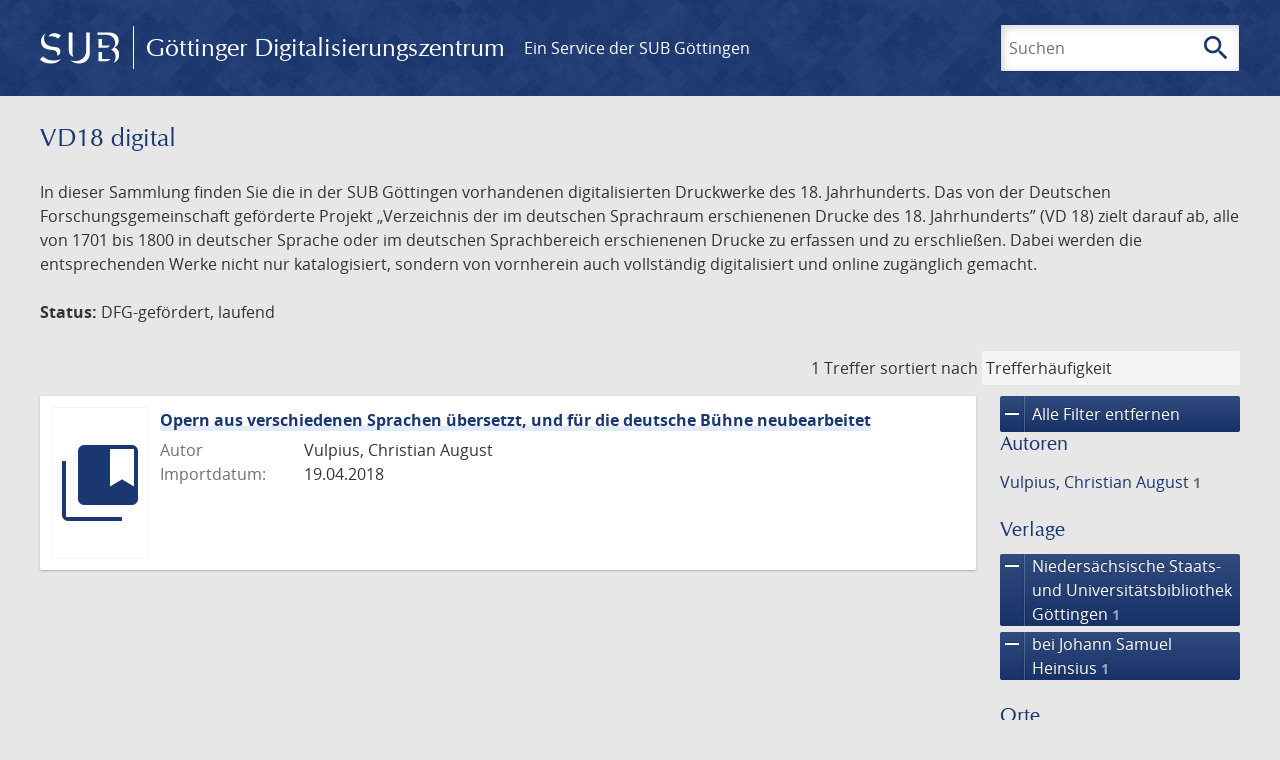

--- FILE ---
content_type: text/html; charset=UTF-8
request_url: https://gdz.sub.uni-goettingen.de/collection/vd18.digital?amp;filter%5B1%5D%5Bfacet_place_publish%5D=Gottingae&amp;filter%5B2%5D%5Bfacet_creator_personal%5D=Zollikofer,%20Georg%20Joachim&filter%5B0%5D%5Bfacet_publisher%5D=bei%20Johann%20Samuel%20Heinsius&filter%5B1%5D%5Bfacet_place_publish%5D=G%C3%B6ttingen&filter%5B2%5D%5Bdc%5D=vd18.digital&filter%5B3%5D%5Bfacet_publisher%5D=Nieders%C3%A4chsische%20Staats-%20und%20Universit%C3%A4tsbibliothek%20G%C3%B6ttingen&page=1
body_size: 4759
content:
<!DOCTYPE html>
<html class="root" lang="de">
<head>
    <meta charset="UTF-8"/>
<meta name="viewport" content="width=device-width, initial-scale=1">
<title>VD18 digital - GDZ - Göttinger Digitalisierungszentrum</title>
<link rel="icon" type="image/x-icon" href="/favicon.ico"/>
<link rel="alternate" type="application/atom+xml" title="Atom-Feed" href="https://gdz.sub.uni-goettingen.de/feed/atom" />
<link rel="alternate" type="application/rss+xml" title="RSS-Feed" href="https://gdz.sub.uni-goettingen.de/feed/rss" />
<meta property="og:title" content="VD18 digital - GDZ - Göttinger Digitalisierungszentrum" />
<meta property="og:type" content="website" />
            <link rel="stylesheet" href="/build/app.37fdcb1a.css">
    </head>
<body class="site">

<header class="header" data-role="header">
    <div class="header_inner">
        <div class="header_main" role="banner">
            <a class="header_logo" href="/">
                <img src="/images/sub-logo.svg" alt="SUB" title="Staats- und Universitätsbibliothek Göttingen">
                <span class="header_title -long">Göttinger Digitalisierungszentrum</span>
                <span class="header_title -short">GDZ</span>
            </a>
            <div class="header_secondary">
                <a href="https://www.sub.uni-goettingen.de">
                    Ein Service der SUB Göttingen
                </a>
            </div>
        </div>

        <ul class="header_nav">
                                    <li class="header_nav-item">
                <button class="header_search-toggle">
                    <i class="icon">search</i>
                    Suchen
                </button>
            </li>
        </ul>

        
<div class="search">
    <form name="search" method="get" action="/suche" class="search_form -visible" role="search">
    <input type="text" id="search_q" name="search[q]" required="required" class="search_input" size="32" placeholder="Suchen" />
    <button type="submit" class="search_submit" name="search_submit">
        <i class="icon">search</i>
        <span class="sr-only">Suchen</span>
    </button>
    <div class="search_popup">
        <div class="search_content -visible">
                            <ul class="search_list">
                            <li class="search_item"><input type="radio" id="search_searchScope_0" name="search[searchScope]" required="required" class="search_radio" value="all" /><label class="search_label required" for="search_searchScope_0">In allen Dokumenten</label></li>
            <li class="search_item"><input type="radio" id="search_searchScope_1" name="search[searchScope]" required="required" class="search_radio" value="vd18.digital" checked="checked" /><label class="search_label required" for="search_searchScope_1">In der Sammlung: VD18 digital</label></li>
    
                </ul>
                <hr class="search_separator">
                        <p>Durchsuche</p>
            <ul class="search_list">
                        <li class="search_item"><input type="radio" id="search_searchType_0" name="search[searchType]" required="required" class="search_radio" value="metadata" checked="checked" /><label class="search_label required" for="search_searchType_0">Metadaten</label></li>
            <li class="search_item"><input type="radio" id="search_searchType_1" name="search[searchType]" required="required" class="search_radio" value="fulltext" /><label class="search_label required" for="search_searchType_1">Volltext</label></li>
            <li class="search_item"><input type="radio" id="search_searchType_2" name="search[searchType]" required="required" class="search_radio" value="default" /><label class="search_label required" for="search_searchType_2">Metadaten und Volltext</label></li>
    
            </ul>
            <p>
                <a href="/search/advanced/">Erweiterte Suche</a>
            </p>
            <button class="search_close" title="Schließen">
                <i class="icon">close</i>
                <span class="sr-only">Schließen</span>
            </button>
        </div>
    </div>
    <input type="hidden" id="search_collection" name="search[collection]" value="vd18.digital" />
    </form>
</div>

    </div>
</header>

<div class="site_wrap">
    <div class="content">
            
    <div class="collections_above">
        <header class="collections_header">
            <h1 class="collections_title">VD18 digital</h1>
        </header>

                    <p>In dieser Sammlung finden Sie die in der SUB Göttingen vorhandenen digitalisierten Druckwerke des 18. Jahrhunderts. Das von der Deutschen Forschungsgemeinschaft geförderte Projekt „Verzeichnis der im deutschen Sprachraum erschienenen Drucke des 18. Jahrhunderts” (VD 18) zielt darauf ab, alle von 1701 bis 1800 in deutscher Sprache oder im deutschen Sprachbereich erschienenen Drucke zu erfassen und zu erschließen. Dabei werden die entsprechenden Werke nicht nur katalogisiert, sondern von vornherein auch vollständig digitalisiert und online zugänglich gemacht.</p>
<p><strong>Status:</strong> DFG-gefördert, laufend</p>
            </div>
                    <div class="navigation -top">
    <div class="find_aside">
        <span class="find_count">1 Treffer</span>
        <span class="find_sort">
                
    <label for="sort">sortiert nach</label>
    <select class="find_sort-order" id="sort">
        <option value="score-desc" selected>Trefferhäufigkeit</option>
        <option value="bycreator-asc" >Autor aufsteigend</option>
        <option value="bycreator-desc" >Autor absteigend</option>
        <option value="year_publish-asc" >Jahr aufsteigend</option>
        <option value="year_publish-desc" >Jahr absteigend</option>
        <option value="date_indexed-asc" >Importdatum aufsteigend</option>
        <option value="date_indexed-desc" >Importdatum absteigend</option>
        <option value="bytitle-asc" >Titel aufsteigend</option>
        <option value="bytitle-desc" >Titel absteigend</option>
        <option value="date_modified-asc" >Änderungsdatum aufsteigend</option>
        <option value="date_modified-desc" >Änderungsdatum absteigend</option>
            </select>
</span>
    </div>
        

</div>

        <div class="result">

                            <section class="facets">
                    
<div class="facets_header">
    <button class="facets_toggle -show">Filter anzeigen</button>
    <button class="facets_toggle -hide hidden">Filter ausblenden</button>
</div>

<div class="facets_body">
                    <a class="facets_remove" href="/collection/vd18.digital?amp;filter%5B1%5D%5Bfacet_place_publish%5D=Gottingae&amp;amp;filter%5B2%5D%5Bfacet_creator_personal%5D=Zollikofer,%20Georg%20Joachim&amp;page=1">
            <i class="icon">remove</i>
            Alle Filter entfernen
        </a>
    
                                                                                                            
        <article class="facet">
                        
            <h2>Autoren</h2>

            <ol class="facet_list">
                                                                                                                                                                                                        <li class="facet_item">
                                                                                                <a class="facet_link" href="/collection/vd18.digital?amp;filter%5B1%5D%5Bfacet_place_publish%5D=Gottingae&amp;amp;filter%5B2%5D%5Bfacet_creator_personal%5D=Zollikofer,%20Georg%20Joachim&amp;filter%5B0%5D%5Bfacet_publisher%5D=bei%20Johann%20Samuel%20Heinsius&amp;filter%5B1%5D%5Bfacet_place_publish%5D=G%C3%B6ttingen&amp;filter%5B2%5D%5Bdc%5D=vd18.digital&amp;filter%5B3%5D%5Bfacet_publisher%5D=Nieders%C3%A4chsische%20Staats-%20und%20Universit%C3%A4tsbibliothek%20G%C3%B6ttingen&amp;filter%5B4%5D%5Bfacet_creator_personal%5D=Vulpius,%20Christian%20August" title="Filter hinzufügen: Autor ist „Vulpius, Christian August“">
                                    Vulpius, Christian August&nbsp;<span class="facet_count">1</span>
                                </a>
                            </li>
                                                                        </ol>

                            <button class="facet_list-toggle -expand">
                    <i class="icon">expand_more</i>
                    Mehr anzeigen
                </button>

                <button class="facet_list-toggle -collapse">
                    <i class="icon">expand_less</i>
                    Weniger anzeigen
                </button>
                    </article>
                                                                                                                                                                            
        <article class="facet">
                        
            <h2>Verlage</h2>

            <ol class="facet_list">
                                                                                                                                        <li class="facet_item">
                                                                                                                                                                                                                                                                                                                                                                                                                                                                                                                            <a class="facet_link -remove" href="/collection/vd18.digital?amp;filter%5B1%5D%5Bfacet_place_publish%5D=Gottingae&amp;amp;filter%5B2%5D%5Bfacet_creator_personal%5D=Zollikofer,%20Georg%20Joachim&amp;filter%5B0%5D%5Bfacet_publisher%5D=bei%20Johann%20Samuel%20Heinsius&amp;filter%5B1%5D%5Bfacet_place_publish%5D=G%C3%B6ttingen&amp;filter%5B2%5D%5Bdc%5D=vd18.digital&amp;page=1" title="Filter entfernen: Verlag ist „Niedersächsische Staats- und Universitätsbibliothek Göttingen“">
                                    <i class="icon">remove</i>
                                    Niedersächsische Staats- und Universitätsbibliothek Göttingen&nbsp;<span class="facet_count">1</span>
                                </a>
                            </li>
                                                                                                <li class="facet_item">
                                                                                                                                                                                                                                                                                                                                                                                                                                                                                                                            <a class="facet_link -remove" href="/collection/vd18.digital?amp;filter%5B1%5D%5Bfacet_place_publish%5D=Gottingae&amp;amp;filter%5B2%5D%5Bfacet_creator_personal%5D=Zollikofer,%20Georg%20Joachim&amp;filter%5B0%5D%5Bfacet_place_publish%5D=G%C3%B6ttingen&amp;filter%5B1%5D%5Bdc%5D=vd18.digital&amp;filter%5B2%5D%5Bfacet_publisher%5D=Nieders%C3%A4chsische%20Staats-%20und%20Universit%C3%A4tsbibliothek%20G%C3%B6ttingen&amp;page=1" title="Filter entfernen: Verlag ist „bei Johann Samuel Heinsius“">
                                    <i class="icon">remove</i>
                                    bei Johann Samuel Heinsius&nbsp;<span class="facet_count">1</span>
                                </a>
                            </li>
                                                                                                                                                                                    </ol>

                            <button class="facet_list-toggle -expand">
                    <i class="icon">expand_more</i>
                    Mehr anzeigen
                </button>

                <button class="facet_list-toggle -collapse">
                    <i class="icon">expand_less</i>
                    Weniger anzeigen
                </button>
                    </article>
                                                                                                                                                
        <article class="facet">
                        
            <h2>Orte</h2>

            <ol class="facet_list">
                                                                                                                                        <li class="facet_item">
                                                                                                                                                                                                                                                                                                                                                                                                                                                                                                                            <a class="facet_link -remove" href="/collection/vd18.digital?amp;filter%5B1%5D%5Bfacet_place_publish%5D=Gottingae&amp;amp;filter%5B2%5D%5Bfacet_creator_personal%5D=Zollikofer,%20Georg%20Joachim&amp;filter%5B0%5D%5Bfacet_publisher%5D=bei%20Johann%20Samuel%20Heinsius&amp;filter%5B1%5D%5Bdc%5D=vd18.digital&amp;filter%5B2%5D%5Bfacet_publisher%5D=Nieders%C3%A4chsische%20Staats-%20und%20Universit%C3%A4tsbibliothek%20G%C3%B6ttingen&amp;page=1" title="Filter entfernen: Ort ist „Göttingen“">
                                    <i class="icon">remove</i>
                                    Göttingen&nbsp;<span class="facet_count">1</span>
                                </a>
                            </li>
                                                                                                                                                                                                            <li class="facet_item">
                                                                                                <a class="facet_link" href="/collection/vd18.digital?amp;filter%5B1%5D%5Bfacet_place_publish%5D=Gottingae&amp;amp;filter%5B2%5D%5Bfacet_creator_personal%5D=Zollikofer,%20Georg%20Joachim&amp;filter%5B0%5D%5Bfacet_publisher%5D=bei%20Johann%20Samuel%20Heinsius&amp;filter%5B1%5D%5Bfacet_place_publish%5D=G%C3%B6ttingen&amp;filter%5B2%5D%5Bdc%5D=vd18.digital&amp;filter%5B3%5D%5Bfacet_publisher%5D=Nieders%C3%A4chsische%20Staats-%20und%20Universit%C3%A4tsbibliothek%20G%C3%B6ttingen&amp;filter%5B4%5D%5Bfacet_place_publish%5D=Leipzig" title="Filter hinzufügen: Ort ist „Leipzig“">
                                    Leipzig&nbsp;<span class="facet_count">1</span>
                                </a>
                            </li>
                                                                        </ol>

                            <button class="facet_list-toggle -expand">
                    <i class="icon">expand_more</i>
                    Mehr anzeigen
                </button>

                <button class="facet_list-toggle -collapse">
                    <i class="icon">expand_less</i>
                    Weniger anzeigen
                </button>
                    </article>
                                                                                                                                                            
        <article class="facet">
                        
            <h2>Sammlungen</h2>

            <ol class="facet_list">
                                                                                                                                        <li class="facet_item">
                                                                                                                                                                                                                                                                                                                                                                                                                                                                                                                            <a class="facet_link -remove" href="/collection/vd18.digital?amp;filter%5B1%5D%5Bfacet_place_publish%5D=Gottingae&amp;amp;filter%5B2%5D%5Bfacet_creator_personal%5D=Zollikofer,%20Georg%20Joachim&amp;filter%5B0%5D%5Bfacet_publisher%5D=bei%20Johann%20Samuel%20Heinsius&amp;filter%5B1%5D%5Bfacet_place_publish%5D=G%C3%B6ttingen&amp;filter%5B2%5D%5Bfacet_publisher%5D=Nieders%C3%A4chsische%20Staats-%20und%20Universit%C3%A4tsbibliothek%20G%C3%B6ttingen&amp;page=1" title="Filter entfernen: Sammlung ist „VD18 digital“">
                                    <i class="icon">remove</i>
                                    VD18 digital&nbsp;<span class="facet_count">1</span>
                                </a>
                            </li>
                                                                                                                                        </ol>

                            <button class="facet_list-toggle -expand">
                    <i class="icon">expand_more</i>
                    Mehr anzeigen
                </button>

                <button class="facet_list-toggle -collapse">
                    <i class="icon">expand_less</i>
                    Weniger anzeigen
                </button>
                    </article>
            </div>
                </section>
            
            <ol class="result_list" start="1">
                
                                        <li class="result_item">
    <article class="result_wrap">
        <div class="result_left">
                                                    
                            <a class="result_thumbnail" href="/id/PPN885108736?origin=/collection/vd18.digital?amp%253Bfilter%255B1%255D%255Bfacet_place_publish%255D%3DGottingae%26amp%253Bfilter%255B2%255D%255Bfacet_creator_personal%255D%3DZollikofer%252C%2520Georg%2520Joachim%26filter%255B0%255D%255Bfacet_publisher%255D%3Dbei%2520Johann%2520Samuel%2520Heinsius%26filter%255B1%255D%255Bfacet_place_publish%255D%3DG%25C3%25B6ttingen%26filter%255B2%255D%255Bdc%255D%3Dvd18.digital%26filter%255B3%255D%255Bfacet_publisher%255D%3DNieders%25C3%25A4chsische%2520Staats-%2520und%2520Universit%25C3%25A4tsbibliothek%2520G%25C3%25B6ttingen%26page%3D1&amp;collection=vd18.digital">
                    <img src="/images/collections.svg" alt="">
                </a>
                    </div>

        <div class="result_metadata">
            <h2 class="result_title">
                <a class="result_link" title="Opern aus verschiedenen Sprachen übersetzt, und für die deutsche Bühne neubearbeitet" href="/id/PPN885108736?origin=/collection/vd18.digital?amp%253Bfilter%255B1%255D%255Bfacet_place_publish%255D%3DGottingae%26amp%253Bfilter%255B2%255D%255Bfacet_creator_personal%255D%3DZollikofer%252C%2520Georg%2520Joachim%26filter%255B0%255D%255Bfacet_publisher%255D%3Dbei%2520Johann%2520Samuel%2520Heinsius%26filter%255B1%255D%255Bfacet_place_publish%255D%3DG%25C3%25B6ttingen%26filter%255B2%255D%255Bdc%255D%3Dvd18.digital%26filter%255B3%255D%255Bfacet_publisher%255D%3DNieders%25C3%25A4chsische%2520Staats-%2520und%2520Universit%25C3%25A4tsbibliothek%2520G%25C3%25B6ttingen%26page%3D1&amp;collection=vd18.digital">Opern aus verschiedenen Sprachen übersetzt, und für die deutsche Bühne neubearbeitet</a>
                <button class="result_title-toggle -expand">
                    <i class="icon">expand_more</i>
                    Ganzen Titel anzeigen
                </button>
                <button class="result_title-toggle -collapse">
                    <i class="icon">expand_less</i>
                    Titel verkleinern
                </button>
            </h2>

                        
            <dl class="result_info">
                                    <dt>Autor</dt>
                    <dd>
                                                    Vulpius, Christian August                                            </dd>
                                
                <dt>Importdatum:</dt>
                <dd>
                    19.04.2018
                </dd>
            </dl>
                    </div>
    </article>
</li>
                            </ol>
        </div>
        <div class="navigation -bottom">
            

        </div>
        </div>

    <div class="footer">
    <div class="footer_left">
        <ul>
            <li>
                <a href="/site/help">Hilfe zur Suche</a>
            </li>
            <li>
                <a href="/site/contact">Kontakt</a>
            </li>
            <li>
                <a href="/site/imprint">Impressum</a>
            </li>
            <li>
                <a href="/site/privacy">Datenschutz</a>
            </li>
        </ul>
    </div>
    <div class="footer_right">
        <ul>
            <li>
                <a href="/feedback/">Feedback</a>
            </li>
            <li>
                <a href="/feed/rss">RSS-Feed</a>
                <a class="link_mastodon" rel="me" href="https://openbiblio.social/@just_scanned">Mastodon</a>
            </li>
        </ul>
    </div>
</div>
</div>

<div class="colophon">
    <div class="colophon_inner">
        <div class="colophon_above">
            <h6>Just scanned</h6>
            <hx:include src="/_fragment?_hash=mBB0qNQ2%2BU8oUJgny7p2taBFPb0AFEMwv47qC7cJJXg%3D&amp;_path=_format%3Dhtml%26_locale%3Dde%26_controller%3DApp%255CController%255CDocumentController%253A%253AjustScanned"></hx:include>
        </div>
        <div class="colophon_links">
            <div class="colophon_column">
                <h6><a href="https://www.zvdd.de" rel="noreferrer" title="ZVDD - Zentrales Verzeichnis digitalisierter Drucke"
                    target="_blank" class="external-link-new-window">ZVDD - Zentrales Verzeichnis digitalisierter
                        Drucke</a></h6>
                <p class="colophon-copy">Ist Ihr gesuchtes Werk noch nicht in unserem digitalen Bestand? Dann probieren Sie es doch in unserem ZVDD Portal, das mehr als 1.600.000 bundesweit digitalisierte Werke nachweist.</p>
            </div>
            <div class="colophon_column">
                <h6><a href="https://www.sub.uni-goettingen.de/spenden-foerdern/digiwunschbuch/" rel="noreferrer" title="DigiWunschbuch" target="_blank"
                    class="external-link-new-window">DigiWunschbuch</a></h6>
                <p class="colophon-copy">Die Niedersächsische Staats- und Universitätsbibliothek Göttingen (SUB) bietet mit dem Service „DigiWunschbuch” die Möglichkeit, Patenschaften für die Digitalisierung von Büchern zu übernehmen.
                Übernehmen Sie die Patenschaft für die Digitalisierung Ihres Wunschbuches.</p>

            </div>
            <div class="colophon_column">
                <h6><a href="http://www.gutenbergdigital.de/" rel="noreferrer" title="Gutenberg Digital" target="_blank"
                    class="external-link-new-window">Gutenberg Digital</a></h6>
                <p class="colophon-copy">Besuchen Sie das Faksimile der Göttinger Gutenberg Bibel.</p>
            </div>
        </div>
    </div>

    <div class="colophon_top-link">
        <a title="Zurück zum Seitenanfang" href="#top">
            <i class="icon">keyboard_arrow_up</i>
            <span class="sr-only">Zurück zum Seitenanfang</span>
        </a>
    </div>
</div>

  <script src="/build/runtime.68cbd603.js"></script><script src="/build/app.6fd6ece5.js"></script>
<script src="//matomo.gwdg.de/matomo.js" type="text/javascript"></script>
<script type="text/javascript">
  try {
    var matomoTracker = Piwik.getTracker("//matomo.gwdg.de/matomo.php", 143);
    matomoTracker.enableLinkTracking();
    matomoTracker.setDomains(["gdz.sub.uni-goettingen.de", "gdz-srv1.sub.uni-goettingen.de", "resolver.sub.uni-goettingen.de"]);
    matomoTracker.trackGoal(1);
    matomoTracker.setDownloadClasses(["pdfdownload"]);
    matomoTracker.trackPageView();
  } catch (err) {
}
</script>
</body>
